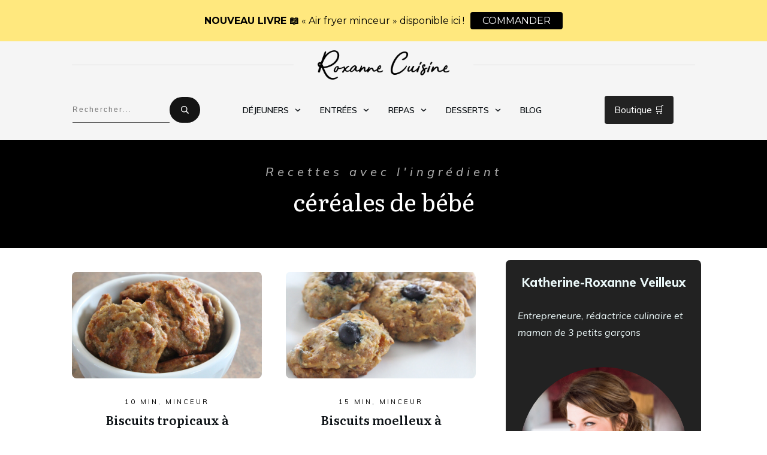

--- FILE ---
content_type: text/html; charset=utf-8
request_url: https://www.google.com/recaptcha/api2/aframe
body_size: 269
content:
<!DOCTYPE HTML><html><head><meta http-equiv="content-type" content="text/html; charset=UTF-8"></head><body><script nonce="16ADU6pPTJfKGEPAkY2dWA">/** Anti-fraud and anti-abuse applications only. See google.com/recaptcha */ try{var clients={'sodar':'https://pagead2.googlesyndication.com/pagead/sodar?'};window.addEventListener("message",function(a){try{if(a.source===window.parent){var b=JSON.parse(a.data);var c=clients[b['id']];if(c){var d=document.createElement('img');d.src=c+b['params']+'&rc='+(localStorage.getItem("rc::a")?sessionStorage.getItem("rc::b"):"");window.document.body.appendChild(d);sessionStorage.setItem("rc::e",parseInt(sessionStorage.getItem("rc::e")||0)+1);localStorage.setItem("rc::h",'1768934114735');}}}catch(b){}});window.parent.postMessage("_grecaptcha_ready", "*");}catch(b){}</script></body></html>

--- FILE ---
content_type: application/javascript
request_url: https://roxannecuisine.com/wp-content/themes/thrive-theme/inc/assets/dist/frontend.min.js?ver=10.8.5
body_size: 7840
content:
!function(){var t={5560:function(t){var e;e=ThriveTheme.$,t.exports={isOnScreen:function(){let t=arguments.length>0&&void 0!==arguments[0]?arguments[0]:["top","right","bottom","left"];t="string"==typeof t?[t]:t;const i=e(window),s={top:i.scrollTop(),left:i.scrollLeft()},o=this.offset();let n=!0;return s.right=s.left+i.width(),s.bottom=s.top+i.height(),o.right=o.left+this.outerWidth(),o.bottom=o.top+this.outerHeight(),t.forEach((t=>{switch(t){case"top":n=n&&o.top<s.bottom&&o.top>s.top;break;case"bottom":n=n&&o.bottom<s.bottom&&o.bottom>s.top;break;case"right":n=n&&o.right<s.right&&o.right>s.left;break;case"left":n=n&&o.left>s.left&&o.left<s.right;break;default:n=!(s.right<o.left||s.left>o.right||s.bottom<o.top||s.top>o.bottom)}})),n}}},551:function(t,e,i){(e=>{const s=i(8999),o=".error-message";class n{constructor(t){this.$form=t,this.addErrorFields(),this.$form.submit((function(t){n.submitAction(t,e(this))}))}addErrorFields(){this.$form.find(":input:visible:not(input[type=radio]),textarea:visible").after('<span class="error-message"></span>')}static submitAction(t,i){const n=JSON.parse(i.closest("#comments").find(".thrive-theme-comments-error-msg").html()),r=i.find(".comment-form-text textarea, .comment-form-item :input");let l=!0;if(i.find(o).hide(),r.each((function(t,i){const r=e(this).next(o);i.required&&!i.value&&(r.text(n.required).show(),l=!1),s.validateField(i.name,i.value,i.required)||(r.text(n[i.name]).show(),l=!1),r.text().length>0&&i.setAttribute("class",((i.getAttribute("class")||"")+" comment-it-error").trim())})),!l)return t.preventDefault(),t.stopPropagation(),!1;r.each(((t,e)=>{e.value=s.escapeHtml(e.value)}))}}t.exports=n})(ThriveTheme.$)},3667:function(t){(e=>{class i{constructor(t){this.$element=t}initAttributes(){return this.$element.find(".tve_audio_container").each(((t,i)=>{e.each(i.attributes,((t,e)=>{!["class","data-css","style"].includes(e.name)&&e.value.length&&this.$element.attr(e.name,e.value)}))})),this}makeAutoplayAudio(){return(arguments.length>0&&void 0!==arguments[0]?arguments[0]:ThriveTheme.localize.is_editor)||(this.$element.find("audio").each((function(){if(this.hasAttribute("data-autoplay")){const t=this.play();null!==t&&t.catch((()=>{this.play()}))}})),this.$element.find('iframe[data-provider="soundcloud"][data-autoplay="1"]').each((function(){const t=this.getAttribute("src").replace("&auto_play=0","")+"&auto_play=1";this.setAttribute("src",t)}))),this}getData(t){return this.$element.attr(`data-${t}`)}static instance(t){return new i(t)}}t.exports=i})(ThriveTheme.$)},3626:function(t){(e=>{class i{constructor(t){this.$element=t}initAttributes(){return this.$element.find(".tve_responsive_video_container").each(((t,i)=>{e.each(i.attributes,((t,e)=>{!["class","data-css","style"].includes(e.name)&&e.value.length&&this.$element.attr(e.name,e.value)}))})),this}makeAutoplayVideo(){if(arguments.length>0&&void 0!==arguments[0]?arguments[0]:ThriveTheme.localize.is_editor)return;const t=this.$element.find("iframe, video"),e=this.getData("provider")||this.getData("type");let i,s;if("1"===this.getData("autoplay")){switch(e){case"youtube":i="&autoplay=1&mute=1";break;case"vimeo":i="&autoplay=1&muted=1";break;case"wistia":i="&autoPlay=true&muted=true";break;case"bunnynet":i="&autoplay=true"}if("youtube"===e||"vimeo"===e||"wistia"===e)s=this.getData("src"),s&&0!==s.length&&-1===s.indexOf(i)&&("?"===s.charAt(s.length-1)&&(i=i.substr(1)),t.attr("src",s+i));else if("custom"===e||"self"===e){const e=t.get(0);e.muted=!0,e.paused&&e.play()}return this}}getData(t){return this.$element.attr(`data-${t}`)}static instance(t){return new i(t)}}t.exports=i})(ThriveTheme.$)},7436:function(t){(e=>{class i extends TCB_Front.Pagination{constructor(t,e){super(t,e)}addLoadListeners(){e(window).scroll((()=>{this.list.$element.isOnScreen("bottom")&&this.load()}))}load(){if(!this.isLoading()){this.enableLoading("load-bot");const t=this.list.listArgs;if(t.query.paged+=1,"rand"===t.query.orderby){const e=[];this.list.$element.find("article").each(((t,i)=>{e.push(parseInt(i.getAttribute("data-id")))})),t.query.post__not_in=e,t.query.paged=1}this.list.getItems((t=>{this.list.insertItems(t),this.disableLoading()}),t)}}render(){}}t.exports=i})(ThriveTheme.$)},5236:function(t){t.exports=function(t,e){let i=arguments.length>2&&void 0!==arguments[2]?arguments[2]:window;const s=t(window),o=t(document),n=t("body"),r=t("#thrive-header");class l{constructor(){let e=arguments.length>0&&void 0!==arguments[0]?arguments[0]:t();this.$countdown=t('span[data-shortcode="thrive_remaining_time"]'),this.$wordCount=t('span[data-shortcode="thrive_word_count"]'),(e.length||this.$countdown.length||this.$wordCount.length)&&(this.$element=e,this.$postContent=t(".tcb-post-content:not(.tcb-post-list .tcb-post-content)"),this.prevScroll=0,this.$postContent.length&&(this.postContentOffsetTop=this.$postContent.offset().top,"undefined"!=typeof ResizeObserver&&new ResizeObserver(this.initialState.bind(this)).observe(this.$postContent[0]),this.init()))}init(){this.initialState(),i.tve_frontend_options.is_editor_page||(this.setPosition(),s.off("scroll.progress").on("scroll.progress",(()=>{this.scrollTop=o.scrollTop(),this.onScroll()})).trigger("scroll.progress"),s.off("ultimatum.form.display").on("ultimatum.form.display",(()=>setTimeout(this.setPosition.bind(this)))))}initialState(){const t=this.$postContent[0].getBoundingClientRect();this.contentTop=t.top-s.height()+o.scrollTop(),this.totalDistance=t.bottom-t.top,this.totalMinutes=ThriveTheme.utils.readingMinutes(this.$postContent),this.wordCount=ThriveTheme.utils.countWords(this.$postContent),this.setCountdown(0),this.setWordCount()}onScroll(){if(this.isPostContentIntoView()){const t=100*(this.scrollTop-this.contentTop)/this.totalDistance;this.setProgress(t),this.setCountdown(t),this.setWordCount(),this.setPosition(),this.scrollDir=this.scrollTop>=this.prevScroll?"Down":"Up",this.prevScroll=this.scrollTop}0===this.scrollTop&&this.setProgress(0),this.toggleBar()}toggleBar(t){if(void 0===t)if("under"===this.$element.attr("data-position")){const e=r.hasClass("tve-scroll-sticky")||r.hasClass("tve-scroll-appear")&&"Up"===this.scrollDir;t=0!==this.scrollTop&&e&&parseInt(r.css("top"))>=n.offset().top}else t=0!==this.scrollTop;this.$element.toggleClass("show",t)}setProgress(t){this.$element.attr("value",t)}setCountdown(t){if(this.$countdown.length){const e=0===t?this.totalMinutes:this.totalMinutes-Math.floor(this.totalMinutes*(t/100)),i=r.find('.thrive-symbol-shortcode-scroll span[data-shortcode="thrive_remaining_time"]');i.length&&(this.$countdown=this.$countdown.add(i)),this.$countdown.html(e<=0?"<1":e)}}setWordCount(){if(this.$wordCount.length){const t=this.wordCount,e=r.find('.thrive-symbol-shortcode-scroll span[data-shortcode="thrive_word_count"]');e.length&&(this.$wordCount=this.$wordCount.add(e)),this.$wordCount.html(t)}}setPosition(){const t=TCB_Front.bodyOffsetTop();let e=0;if("under"===this.$element.attr("data-position")&&r.length){const t=r.find(".thrive-symbol-shortcode-scroll");e=t.length?t[0].getBoundingClientRect().bottom:r[0].getBoundingClientRect().bottom}this.$element.css("top",e||t)}isPostContentIntoView(){return this.postContentOffsetTop<=this.scrollTop+s.height()}}return new l(e)}},9367:function(t,e,i){t.exports=function(t,e,s){let o=arguments.length>3&&void 0!==arguments[3]?arguments[3]:window,n=arguments.length>4&&void 0!==arguments[4]?arguments[4]:document.body;const r=i(5420)(t),l=i(7632)(t,o,n);let h=o.outerWidth;class a{static getDefaultValues(){let t;switch(arguments.length>0&&void 0!==arguments[0]?arguments[0]:""){case"sticky":t=r.defaultSettings;break;case"off-screen":t=l.defaultSettings;break;case"display-type":t={desktop:"normal"};break;default:t={}}return t}static get inEditor(){return!!o.tve_frontend_options.is_editor_page}constructor(){let e=arguments.length>0&&void 0!==arguments[0]?arguments[0]:t();this.$element=e,this.$content=e.find(".section-content"),e&&e.length&&(this.init(),a.inEditor?(this.sidebarTypeInit().fixContentHeight(),"undefined"!=typeof ResizeObserver&&new ResizeObserver((()=>{this.fixContentHeight()})).observe(this.$content[0])):(t(o).on("resize",(t=>{t.detail&&t.detail.fromTcb||h===o.outerWidth||(h=o.outerWidth,this.sidebarTypeInit().fixContentHeight())})),t((()=>this.sidebarTypeInit().fixContentHeight()))))}init(){this.$element.data("sticky",new r(this)),this.$element.data("off-screen",new l(this))}sidebarTypeInit(){if(!this.isHidden()){["sticky","off-screen"].forEach((t=>this._get(t)&&this._get(t).destroy()));const t=this.getDisplayType();("sticky"===t&&!a.inEditor||"off-screen"===t)&&this._get(t).init()}return this}_get(t){return this.$element.data(t)}getJsonData(){let t=arguments.length>0&&void 0!==arguments[0]?arguments[0]:"",e=arguments.length>1&&void 0!==arguments[1]?arguments[1]:null,i=arguments.length>2&&void 0!==arguments[2]?arguments[2]:null,s=this.$element.attr(`data-${t}`);try{s=JSON.parse(s)}catch(e){s=a.getDefaultValues(t)}return e&&(s=s[e]),i&&(s=this.getConfigByDevice(s,i)),s}getConfigByDevice(t){let e=arguments.length>1&&void 0!==arguments[1]?arguments[1]:s.getDisplayType();const i=this.getDisplayType(e),o=[e];for("mobile"===e&&i===this.getDisplayType("tablet")&&o.push("tablet"),o.push("desktop");void 0===t[o[0]]&&o.length;)o.shift();return o[0]?t[o[0]]:null}setJsonData(){let t,e=arguments.length>0&&void 0!==arguments[0]?arguments[0]:"",i=arguments.length>1?arguments[1]:void 0,s=arguments.length>2&&void 0!==arguments[2]?arguments[2]:"",o=arguments.length>3&&void 0!==arguments[3]?arguments[3]:null;"object"==typeof i?t=i:(t=this.getJsonData(e),o?t[i][o]=s:t[i]=s);try{this.$element.attr(`data-${e}`,JSON.stringify(t))}catch(t){this.$element.attr(`data-${e}`,JSON.stringify(this.getJsonData(e)))}return this}isSticky(){let t=arguments.length>0&&void 0!==arguments[0]?arguments[0]:s.getDisplayType();return"sticky"===this.getDisplayType(t)}isOffScreen(){let t=arguments.length>0&&void 0!==arguments[0]?arguments[0]:s.getDisplayType();return"off-screen"===this.getDisplayType(t)}isHidden(){return this.$element.hasClass("hide-section")}getDisplayType(){let t=arguments.length>0&&void 0!==arguments[0]?arguments[0]:s.getDisplayType();const e=this.getJsonData("display-type");let i;return"mobile"!==t&&this.getJsonData("sticky","sticky")?this.getJsonData("sticky","visibleOn").includes(t)&&(i="sticky"):i=e[t],i||(i="mobile"===t&&e.tablet?e.tablet:e.desktop),"sticky"===i&&"mobile"===t&&(i="sticky"===e.tablet?"sticky"===e.desktop?"normal":e.desktop:e.tablet),i}offScreenRefresh(){let t=arguments.length>0&&void 0!==arguments[0]&&arguments[0];if(this.isOffScreen()){const e=this._get("off-screen"),i=e.isVisible();t&&e.destroy();const s=this.getJsonData("off-screen");e.setConfig(s).init(),(i||a.inEditor&&s.visibleInEditor)&&e.toggle(!0)}}updateConfig(){let t=arguments.length>0&&void 0!==arguments[0]?arguments[0]:this.getDisplayType();const e=this._get(t);return e&&"function"==typeof e.setConfig&&e.setConfig(this.getJsonData(t)),this}fixContentHeight(){if("normal"!==this.$content.css("justify-content")){this.$content.css("display","block");const e=Array.from(this.$content.children()).reduce(((e,i)=>e+t(i).outerHeight(!0)),0);this.$content.height()>e&&this.$content.css("display","flex")}}}return new a(e)}},7632:function(t){t.exports=function(){let t=arguments.length>0&&void 0!==arguments[0]?arguments[0]:jQuery,e=arguments.length>1&&void 0!==arguments[1]?arguments[1]:window,i=arguments.length>2&&void 0!==arguments[2]?arguments[2]:document.body;class s{static get clickListener(){return"click.off-screen"}static get defaultSettings(){return{display:{desktop:"slide",mobile:"slide"},visibleOnLoad:{desktop:!0,mobile:!1},visibleInEditor:!0,hasOverlay:{desktop:!1},hasDefaultTrigger:{desktop:!0},hasCloseIcon:{desktop:!0},sidebarWidth:null,triggerPosition:{desktop:"center"},collapsedIcon:"icon-menu-left-solid",expandedIcon:"icon-menu-right-solid",closeIcon:"icon-close-solid"}}static get triggerSelector(){return".tve-off-screen-sidebar-trigger"}static get closeIconSelector(){return".tve-sidebar-close-icon"}constructor(t){this.sidebarInstance=t,this.$element=t.$element,this.element=t.$element[0],this.$main=t.$element.parent(),this.inEditor=t.constructor.inEditor&&TVE.Theme&&TVE.Theme.template;const e=t.getJsonData("off-screen");this.setConfig(e)}init(){return this.sidebarSide=e.ThriveTheme.utils.getSidebarPosition(),i.setAttribute("data-off-screen-side",this.sidebarSide),i.setAttribute("data-off-screen-type",this.getConfig("display",this.getDevice())),i.classList.add("theme-has-off-screen-sidebar"),this.updateSidebarWidth(),this.initDefaultTrigger(),this.initCloseIcon(),this.toggleCloseIcon(this.getConfig("hasCloseIcon",this.getDevice())),i.classList.remove("visible-off-screen-sidebar"),i.classList.remove("theme-has-off-screen-overlay"),this.element.classList.remove("theme-has-off-screen-overlay"),this.element.classList.remove(`sidebar-off-screen-on-${this.getDevice()}`),this.element.style.display="block",this.inEditor?this.getConfig("visibleInEditor")&&setTimeout((()=>this.toggle(!0)),24):(this.setSidebarTop(),t(document).off("keyup.off-screen").on("keyup.off-screen",this.onKeyUp.bind(this)),this.getConfig("hasOverlay",this.getDevice())&&this.$element.off(s.clickListener).on(s.clickListener,this.onClick.bind(this)),this.isVisibleOnLoad()&&setTimeout((()=>this.toggle(!0)),24),this.$element.appendTo(t("#wrapper"))),this}isVisibleOnLoad(){let t=arguments.length>0&&void 0!==arguments[0]?arguments[0]:this.getDevice(),e=null;return!this.inEditor&&"mobile"!==t&&ThriveTheme.localize.is_user_logged_in&&ThriveTheme.localize.sidebar_visibility&&void 0!==ThriveTheme.localize.sidebar_visibility[t]&&(e=!!parseInt(ThriveTheme.localize.sidebar_visibility[t])),null===e&&(e=this.getConfig("visibleOnLoad",t)),e}initDefaultTrigger(){this.$trigger=this.$element.find(s.triggerSelector),this.inEditor?(this.$trigger.data("tcb-elem-type","sidebar-trigger"),this.$trigger.attr("data-selector",s.triggerSelector)):this.$trigger.off(s.clickListener).on(s.clickListener,(()=>{this.toggle(!this.isVisible())})),this.$trigger.css({display:this.getConfig("hasDefaultTrigger",this.getDevice())?"flex":"none"});const t=this.getConfig("triggerPosition",this.getDevice());i.classList.contains("admin-bar")&&"top"===t?this.$trigger.css({top:e.TCB_Front.bodyOffsetTop()}):this.$trigger.css({top:""}),this.element.setAttribute("data-trigger-position",t)}initCloseIcon(){this.inEditor?this.$element.find(s.closeIconSelector).attr("data-selector",s.closeIconSelector).addClass("tve_no_icons tve_no_drag"):t(document).off(s.clickListener).on(s.clickListener,s.closeIconSelector,(()=>this.toggle(!1)))}destroy(){return i.classList.remove("theme-has-off-screen-sidebar"),i.classList.remove("visible-off-screen-sidebar"),this.element.style.removeProperty("top"),this.element.style.removeProperty("height"),this.element.style.removeProperty("display"),this.element.style.removeProperty("min-width"),this.element.classList.remove(`sidebar-off-screen-on-${this.getDevice()}`),this.$trigger&&this.$trigger.hide(),this.toggleCloseIcon(!1),"wrapper"===this.$element.parent().attr("id")&&this.$element.insertBefore(t(".main-columns-separator")),this}toggle(s){void 0===s&&(s=!this.isVisible());const o=this.getDevice();return this.$element.hasClass(`tcb-${o}-hidden`)&&(s=!1),s&&this.getConfig("hasOverlay",o)?(this.element.classList.add("theme-has-off-screen-overlay"),i.classList.add("theme-has-off-screen-overlay"),setTimeout((()=>{i.classList.toggle("visible-off-screen-sidebar",s)}),42)):(i.classList.toggle("visible-off-screen-sidebar",s),setTimeout((()=>{this.element.classList.remove("theme-has-off-screen-overlay")}),420)),!this.sidebarInstance.constructor.inEditor&&ThriveTheme.localize.is_user_logged_in&&"mobile"!==o&&this.updateUserSidebarSettings(s),setTimeout((()=>{e.tve_frontend_options.is_editor_page?(e.TCB_Front.resizePageSection(),TVE.inner_$(".tcb-mp").css("z-index",""),e.TCB_Front.menu.zIndexOrder()):"function"==typeof e.TCB_Front.sticky.resetElementsPosition&&e.TCB_Front.sticky.resetElementsPosition(),t(e).trigger("tcb_off_screen_sidebar_toggle"),e.TCB_Front.handleIframes(this.$element,s)}),500),this}setConfig(){let t=arguments.length>0&&void 0!==arguments[0]?arguments[0]:{};return this.config=t,this}getConfig(){let t=arguments.length>0&&void 0!==arguments[0]?arguments[0]:"",e=arguments.length>1&&void 0!==arguments[1]?arguments[1]:null,i=this.config;return t&&(i=i[t],e&&(i=this.sidebarInstance.getConfigByDevice(i,e))),i}updateSidebarWidth(s){const o=t(e).width();if(void 0===s){switch(this.getDevice()){case"desktop":const t=getComputedStyle(this.element.parentElement);s="wrap"===t.flexWrap?parseInt(t.width)/2:parseFloat(t.getPropertyValue("--sidebar-size"))*parseInt(t.width)/100-parseFloat(t.getPropertyValue("--separator-size"))/2;break;case"tablet":s=o/2;break;case"mobile":s=o-24}let t=this.$element.css("min-width");t.includes("%")?t=parseInt(t)*o/100:(t=parseInt(t),isNaN(t)&&(t=0)),s=Math.max(t,s)}return s>=o&&(s=o-24),parseInt(this.$element.css("min-width"))&&this.$element.css("min-width",`${s}px`),i.style.setProperty("--off-screen-sidebar-size",`${s}px`),s}toggleCloseIcon(){let t=!(arguments.length>0&&void 0!==arguments[0])||arguments[0];this.$element.find(s.closeIconSelector).toggle(t)}setSidebarTop(){const t=e.TCB_Front.bodyOffsetTop();this.$element.css({top:`${t}px`,height:`calc(100vh - ${t}px)`})}updateUserSidebarSettings(i){("object"!=typeof ThriveTheme.localize.sidebar_visibility||Array.isArray(ThriveTheme.localize.sidebar_visibility))&&(ThriveTheme.localize.sidebar_visibility={}),ThriveTheme.localize.sidebar_visibility[this.getDevice()]=i?1:0,t.ajax({url:`${ThriveTheme.localize.routes.frontend}/user_options`,headers:{"X-WP-Nonce":e.tve_frontend_options.nonce},type:"POST",data:{template:ThriveTheme.localize.ID,option:"sidebar_visibility",value:ThriveTheme.localize.sidebar_visibility}})}onClick(t){t.target.classList.contains("sidebar-section")&&this.toggle(!1)}onKeyUp(t){"Escape"===t.key&&this.toggle(!1)}isVisible(){return i.classList.contains("visible-off-screen-sidebar")}getDevice(){return void 0===e.TCB_Front?TVE.main.device:e.TCB_Front.getDisplayType()}}return s}},5420:function(t){t.exports=t=>{const e=t(window),i=t(document),s=t("body");let o=window.innerHeight,n=e.width(),r=s.offset().top;return class{static get defaultSettings(){return{sticky:!1,delta:0,stickyUntil:"main",element:""}}needsExtraScroll(){return this.elementHeight>o}shouldBeSticky(){let t=n>768;if(t){const e=ThriveTheme.$sections.content.outerHeight(),i=ThriveTheme.$sections.content.offset().top;(this.offset.top>=i+e||this.offset.top+this.$element.outerHeight()<i)&&(t=!1)}return t}setConfig(t){this.config=t}isSticky(){return this.element.classList.contains("tve-is-sticky")}constructor(t){this.$element=t.$element,this.element=t.$element[0],this.$content=this.$element.find(".section-content"),this.$parent=t.$element.parent(),this.setConfig(t.getJsonData("sticky")),t.constructor.inEditor||("undefined"!=typeof ResizeObserver&&(new ResizeObserver(this.onContentResize.bind(this)).observe(s[0]),new ResizeObserver(this.onContentResize.bind(this)).observe(this.element)),e.off("ultimatum.form.display").on("ultimatum.form.display",this.onContentResize.bind(this)))}init(){this.isSticky()&&this.destroy(),o=window.innerHeight,n=e.width(),r=s.offset().top,this.delta=parseInt(this.config.delta),this.offset=this.$element.offset(),this.$sidebarClone.hide(),this.prevScroll=0,this._sentinelTop=null,this.stickySide=ThriveTheme.utils.getSidebarPosition(),this.elementWidth=this.$element.outerWidth(),this.parentTopPadding=parseInt(this.$parent.css("padding-top")),e.off("scroll.sidebar"),this.shouldBeSticky()&&(this.element.classList.add("tve-sticky-sidebar"),this.element.style.alignItems=this.$content.css("justify-content"),this.setElementHeight(),this.$sidebarClone.css("height",`${this.elementHeight}px`),e.on("scroll.sidebar",(()=>{this.scrollTop=i.scrollTop(),this.scrollDir=this.scrollTop>=this.prevScroll?"Down":"Up",this.prevScroll=this.scrollTop,this.elementTop=parseInt(this.element.style.top),this.onScroll(),this[`onScroll${this.scrollDir}`]()})).trigger("scroll.sidebar"))}setElementHeight(){return this.elementHeight=this.$content.outerHeight(),this.elementHeight<o&&(this.elementHeight=this.$element.outerHeight()),this}onScroll(){this.hasReachedSentinel()||this.needsExtraScroll()||(this.offset.top<=this.scrollTop+this.delta+r?(this.isSticky()||this.makeItSticky(),this.element.style.position="fixed",this.element.style.left=`${this.offset.left}px`,this.element.style.top=`${this.delta+r}px`):this.isSticky()&&this.destroy())}onScrollDown(){if(this.hasReachedSentinel()&&this.isSticky()){let t=this.sentinelTop+this.parentTopPadding-this.elementHeight-this.offset.top;this.needsExtraScroll()&&(t-=this.delta),this.element.style.removeProperty("left"),this.element.style.removeProperty("bottom"),this.element.style.removeProperty("position"),this.element.style.top=`${t}px`}else if(this.needsExtraScroll()&&("fixed"!==this.element.style.position||!this.element.style.bottom))if("fixed"===this.element.style.position&&this.element.style.top){const t=this.$element.offset();this.element.style.removeProperty("position"),this.element.style.removeProperty("left"),this.element.style.top=t.top+this.delta-this.offset.top+"px"}else{let t=this.offset.top+this.elementHeight;this.elementTop&&(t+=this.elementTop-this.parentTopPadding),this.scrollTop+o>t+this.delta&&(this.isSticky()||this.makeItSticky(),this.element.style.position="fixed",this.element.style.left=`${this.offset.left}px`,this.element.style.bottom=`${this.delta}px`,this.element.style.removeProperty("top"))}}onScrollUp(){if(this.needsExtraScroll()&&this.isSticky()&&!this.hasReachedSentinel())if("fixed"===this.element.style.position&&this.element.style.bottom){const t=this.$element.offset();this.element.style.removeProperty("position"),this.element.style.removeProperty("left"),this.element.style.removeProperty("bottom"),this.element.style.top=t.top+this.parentTopPadding-this.offset.top+"px"}else"fixed"===this.element.style.position&&this.offset.top>this.scrollTop+this.delta+r?this.destroy():this.$element.offset().top>this.scrollTop+this.delta+r&&(this.element.style.position="fixed",this.element.style.left=`${this.offset.left}px`,this.element.style.top=`${r+this.delta}px`)}hasReachedSentinel(){return this.scrollTop+o>this.sentinelTop}onContentResize(){this._sentinelTop=null,r=s.offset().top,this.offset=(this.isSticky()?this.$sidebarClone:this.$element).offset(),this.setElementHeight()}get sentinelTop(){if(null===this._sentinelTop){switch(this.config.stickyUntil){case"end":this._sentinelTop=Math.max(document.body.scrollHeight,document.body.offsetHeight,document.documentElement.clientHeight,document.documentElement.scrollHeight,document.documentElement.offsetHeight);break;case"element":if(this.config.element=this.config.element.replace(/([^a-zA-Z0-9_-])/g,"").trim(),""!==this.config.element){const e=t(`#${this.config.element}`);e.length&&e.offset().top>this.offset.top+this.elementHeight&&(this._sentinelTop=e.offset().top)}}null===this._sentinelTop&&(this._sentinelTop=this.$parent.offset().top+this.$parent.outerHeight())}return this._sentinelTop}get $sidebarClone(){const e=this.$parent.find(".sidebar-empty-clone");return e.length?e:t('<div class="sidebar-section sidebar-empty-clone"></div>').css({height:`${this.elementHeight}px`,display:"none"}).insertAfter(this.$element)}makeItSticky(){this.$sidebarClone.show(),this.element.classList.add("tve-is-sticky"),this.element.style[this.stickySide]=this.$parent.css(`padding-${this.stickySide}`),this.element.style.setProperty("width",`${this.elementWidth}px`,"important"),this.needsExtraScroll()||(this.element.style.minHeight=`calc(100vh - ${r+this.delta}px)`,this.elementHeight=this.$element.outerHeight(),this._sentinelTop=null)}destroy(){this.$sidebarClone.remove(),this.element.classList.remove("tve-is-sticky"),this.element.style.removeProperty(this.stickySide),this.element.style.removeProperty("position"),this.element.style.removeProperty("bottom"),this.element.style.removeProperty("width"),this.element.style.removeProperty("left"),this.element.style.removeProperty("top"),this.needsExtraScroll()||this.element.style.removeProperty("min-height")}}}},2962:function(t){const e=["noscript","img","style","script",".tcb-post-list-dynamic-style",".thrive-colors-palette-config",".thrive-local-colors-config",".thrive-group-edit-config",".tve_custom_style",".thrive-shortcode-config",".tqb-shortcode-wrapper",".thrive-quiz-builder-shortcode",".thrv_lead_generation_code"];t.exports={addHttp:t=>((t=t.trim())&&!/^(?:f|ht)tps?\:\/\//.test(t)&&(t="http://"+t),t),readingMinutes(t){return Math.floor(this.countWords(t)/200)},countWords(t){const i=t.clone();i.find(e.join(", ")).remove();const s=i.text();let o=0;return"string"==typeof s&&(o=s.match(/[a-zA-Z0-9_'\u0392-\u03c9\u0400-\u04FF\u0027]+|[\u4E00-\u9FFF\u3400-\u4dbf\uf900-\ufaff\u3040-\u309f\uac00-\ud7af\u0400-\u04FF]+|[\u00E4\u00C4\u00E5\u00C5\u00F6\u00D6]+|[\u0531-\u0556\u0561-\u0586\u0559\u055A\u055B]+|\w+/g)),o?o.length:0},throttle(t,e){let i=arguments.length>2&&void 0!==arguments[2]&&arguments[2],s=null,o=!0;return function(){const n=i&&o,r=()=>{t.apply(this,arguments),s=null};n&&(o=!1,r()),s||(s=setTimeout(r,e))}},getSidebarPosition(){let t="right";return(ThriveTheme.$sections.mainContainer.hasClass("flip-sections")||1===parseInt(ThriveTheme.$sections.sidebar.css("order")))&&(t="left"),t}}},8999:function(t,e,i){const s=i(2962);class o{static validateField(t,e){if(arguments.length>2&&void 0!==arguments[2]&&!arguments[2]&&0===e.trim().length)return!0;const i="validate_"+t;return"function"!=typeof o[i]||o[i](e)}static validateEmail(t){return/^(([^<>()\[\]\\.,;:\s@"]+(\.[^<>()\[\]\\.,;:\s@"]+)*)|(".+"))@((\[[0-9]{1,3}\.[0-9]{1,3}\.[0-9]{1,3}\.[0-9]{1,3}])|(([a-zA-Z\-0-9]+\.)+[a-zA-Z]{2,}))$/.test(t)}static validateUrl(t){return null!==s.addHttp(t).match(/(http(s)?:\/\/.)(www\.)?[-a-zA-Z0-9@:%._\+~#=]{2,256}\.[a-z]{2,6}\b([-a-zA-Z0-9@:%_\+.~#?&//=]*)/g)}static escapeHtml(t){const e={"&":"&amp;","<":"&lt;",">":"&gt;",'"':"&quot;","'":"&#39;","`":"&#x60;","=":"&#x3D;"};return String(t).replace(/[&<>"'`=\/]/g,(function(t){return e[t]?e[t]:t}))}}t.exports=o}},e={};function i(s){var o=e[s];if(void 0!==o)return o.exports;var n=e[s]={exports:{}};return t[s](n,n.exports,i),n.exports}window.ThriveTheme={$:jQuery.noConflict()},((t,e)=>{const s=i(551),o=i(3626),n=i(3667);e&&e.identifiers&&(e.identifiers.parentStickyParent+=",.theme-section",e.identifiers.pageStickyParent+=",#wrapper,.theme-section",e.identifiers.stickyParentType+=",.theme-section",e.identifiers.parentZindexFix=(e.identifiers.parentZindexFix?e.identifiers.parentZindexFix+",":"")+".theme-section"),t.fn.extend(i(5560)),ThriveTheme.localize=thrive_front_localize,ThriveTheme.utils=i(2962),ThriveTheme.initElements=()=>{ThriveTheme.$sections={sidebar:t("#theme-sidebar-section"),content:t("#theme-content-section"),mainContainer:t(".main-container")},ThriveTheme.hasAdminBar=window.document.body.classList.contains("admin-bar"),ThriveTheme.sidebar=i(9367)(t,ThriveTheme.$sections.sidebar,TCB_Front),ThriveTheme.progressBar=i(5236)(t,t(".thrive-progress-bar"))},t((()=>{ThriveTheme.initElements(),tve_frontend_options.is_editor_page?function(){var t;let e,i;null!==(t=TVE.CONST.theme)&&void 0!==t&&t.is_theme_template?(e=ThriveTheme.localize.tar_post_url,i=".tar-redirect"):(e=ThriveTheme.localize.template_url,i=".theme-template-redirect"),TVE.main.sidebar_extra.$el.find(i).attr("href",e)}():function(){t(".comment-form").each(((e,i)=>{const o=t(i);0===o.closest(".woocommerce-Reviews").length&&new s(o)})),t(".thrv_responsive_video[data-type=dynamic]").each(((e,i)=>{o.instance(t(i)).initAttributes().makeAutoplayVideo()})),t(".thrv_audio[data-type=dynamic]").each(((e,i)=>{n.instance(t(i)).initAttributes().makeAutoplayAudio()}));const i=t(".thrv_contents_table").not("#tve_editor .thrv_contents_table");i.length>0&&i.tableOfContents({target:".tcb-post-content"}).addClass("tve-rendered");const r=t(".tve-dynamic-toc:not(.thrv_symbol *)");r.length>0&&r.tableOfContents({target:".tcb-post-content"}).addClass("tve-rendered"),e.toc&&e.toc.initToc(e.$body)}(),thrive_front_localize.is_singular||t("body").on("tcb_post_list_identifier.tcb","#main",(t=>(t.identifier="#main",t))).on("tcb_pagination_extra_classes.tcb","#main",(t=>{const e=i(7436);return t.paginationClasses={infinite_scroll:e},t})).on("tcb_after_numeric_pagination_render",'.tcb-pagination[data-list="#main"]',((e,i)=>{const s=thrive_front_localize.pagination_url.template,o=function(t,e,i){let s=arguments.length>3&&void 0!==arguments[3]?arguments[3]:0;t=t.replace("[]",`[${s}]`),i.has(t,e)||i.set(t,e)},n=t=>{const e=window.location.search;let i=1===parseInt(t)?thrive_front_localize.pagination_url.base.replaceAll("&#038;","&"):s.replace("[thrive_page_number]",t);if(e){const t=new URLSearchParams(e),s=new URL(i),n=s.searchParams;for(const e of t.keys()){const i=t.getAll(e);1===i.length?o(e,i[0],n,0):i.forEach(((t,i)=>o(e,t,n,i)))}i=s.toString()}return i};i.$pageNumberContainer.find(".tcb-pagination-link").each(((e,i)=>{t(i).find("a").attr("href",n(i.dataset.page))}));for(const t in i.buttons){const e=i.buttons[t],s=e.hasClass("tcb-disabled-pagination-button");e.find("a").attr("href",s?"":n(e.attr("data-page")))}})),t(window).trigger("theme.frontend.init")}))})(ThriveTheme.$,"undefined"==typeof TCB_Front?{}:TCB_Front)}();